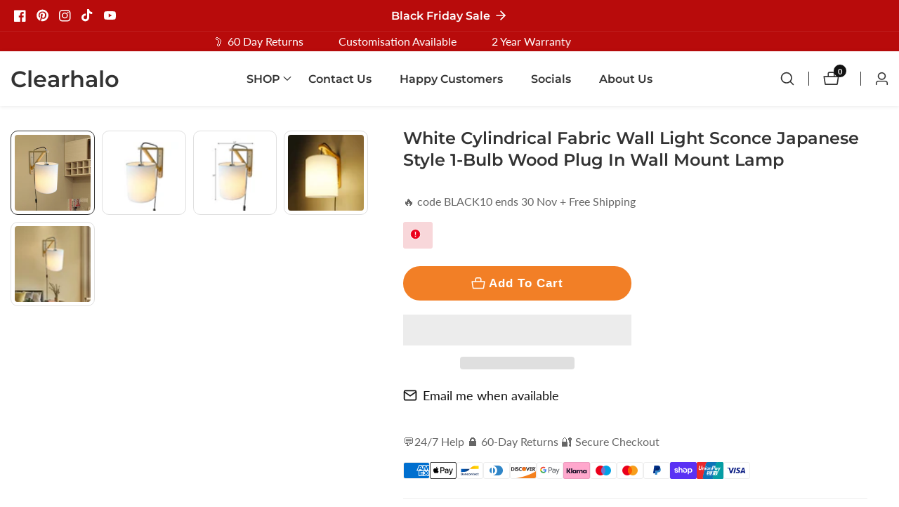

--- FILE ---
content_type: text/css
request_url: https://www.clearhalo.com/cdn/shop/t/54/assets/component-image-with-text.css?v=50256850971878318341762015096
body_size: -464
content:
.image-with-text__media--placeholder.placeholder{height:35rem}@media only screen and (min-width: 992px){.image-with-text__grid.desktop-row-reverse:not(.lookbook__media--fullwidth--reverse){flex-direction:row-reverse}.image-with-text__grid.desktop-row-reverse.lookbook__media--fullwidth--reverse{flex-direction:column-reverse}}.image-with-text__media{min-height:100%}.image-with-text__media--small{height:19.4rem}.image-with-text__media--large{height:43.5rem}.image-with-text__media--medium{height:30rem}@media screen and (min-width: 767px){.image-with-text__media--small{height:31.4rem}.image-with-text__media--medium{height:50rem}.image-with-text__media--large{height:69.5rem}.image-with-text__media--placeholder.placeholder{height:45rem}}.image-with-text__content>*+*{margin-top:2rem}.image-with-text__content{display:flex;flex-direction:column;height:100%;align-self:center;padding:3rem;position:relative}@media only screen and (max-width: 749px){.image-with-text__content.mobile__text-center{text-align:center;align-items:center}.image-with-text__content.mobile__text-left{text-align:left;align-items:flex-start}.image-with-text__content.mobile__text-right{text-align:right;align-items:flex-end}.image-with-text__media-item,.image-with-text__text-item{width:100%}}
/*# sourceMappingURL=/cdn/shop/t/54/assets/component-image-with-text.css.map?v=50256850971878318341762015096 */
